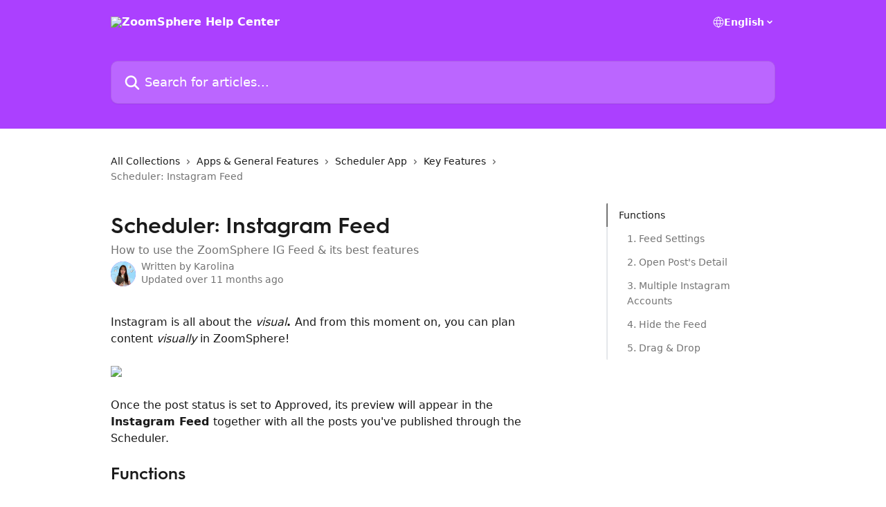

--- FILE ---
content_type: text/html; charset=utf-8
request_url: https://help.zoomsphere.com/en/articles/4477350-scheduler-instagram-feed
body_size: 15388
content:
<!DOCTYPE html><html lang="en"><head><meta charSet="utf-8" data-next-head=""/><link href="https://help.zoomsphere.com/assets/font/535956" rel="preload" as="font" crossorigin="anonymous" class="jsx-3720231722" data-next-head=""/><title data-next-head="">Scheduler: Instagram Feed | ZoomSphere Help Center</title><meta property="og:title" content="Scheduler: Instagram Feed | ZoomSphere Help Center" data-next-head=""/><meta name="twitter:title" content="Scheduler: Instagram Feed | ZoomSphere Help Center" data-next-head=""/><meta property="og:description" content="How to use the ZoomSphere IG Feed &amp; its best features" data-next-head=""/><meta name="twitter:description" content="How to use the ZoomSphere IG Feed &amp; its best features" data-next-head=""/><meta name="description" content="How to use the ZoomSphere IG Feed &amp; its best features" data-next-head=""/><meta property="og:type" content="article" data-next-head=""/><meta property="og:image" content="https://downloads.intercomcdn.com/i/o/534799/c74d2702051adab60847f2b0/134347023e7aabbe150c0d72f612a524.png" data-next-head=""/><meta property="twitter:image" content="https://downloads.intercomcdn.com/i/o/534799/c74d2702051adab60847f2b0/134347023e7aabbe150c0d72f612a524.png" data-next-head=""/><meta name="robots" content="all" data-next-head=""/><meta name="viewport" content="width=device-width, initial-scale=1" data-next-head=""/><link href="https://intercom.help/zoomsphere/assets/favicon" rel="icon" data-next-head=""/><link rel="canonical" href="https://help.zoomsphere.com/en/articles/4477350-scheduler-instagram-feed" data-next-head=""/><link rel="alternate" href="https://help.zoomsphere.com/en/articles/4477350-scheduler-instagram-feed" hrefLang="en" data-next-head=""/><link rel="alternate" href="https://help.zoomsphere.com/en/articles/4477350-scheduler-instagram-feed" hrefLang="x-default" data-next-head=""/><link nonce="O8CWW+LbO5CPjyKvtkfvKa/yt3rg3iQFkx16D8savtw=" rel="preload" href="https://static.intercomassets.com/_next/static/css/3141721a1e975790.css" as="style"/><link nonce="O8CWW+LbO5CPjyKvtkfvKa/yt3rg3iQFkx16D8savtw=" rel="stylesheet" href="https://static.intercomassets.com/_next/static/css/3141721a1e975790.css" data-n-g=""/><noscript data-n-css="O8CWW+LbO5CPjyKvtkfvKa/yt3rg3iQFkx16D8savtw="></noscript><script defer="" nonce="O8CWW+LbO5CPjyKvtkfvKa/yt3rg3iQFkx16D8savtw=" nomodule="" src="https://static.intercomassets.com/_next/static/chunks/polyfills-42372ed130431b0a.js"></script><script defer="" src="https://static.intercomassets.com/_next/static/chunks/7506.a4d4b38169fb1abb.js" nonce="O8CWW+LbO5CPjyKvtkfvKa/yt3rg3iQFkx16D8savtw="></script><script src="https://static.intercomassets.com/_next/static/chunks/webpack-bddfdcefc2f9fcc5.js" nonce="O8CWW+LbO5CPjyKvtkfvKa/yt3rg3iQFkx16D8savtw=" defer=""></script><script src="https://static.intercomassets.com/_next/static/chunks/framework-1f1b8d38c1d86c61.js" nonce="O8CWW+LbO5CPjyKvtkfvKa/yt3rg3iQFkx16D8savtw=" defer=""></script><script src="https://static.intercomassets.com/_next/static/chunks/main-867d51f9867933e7.js" nonce="O8CWW+LbO5CPjyKvtkfvKa/yt3rg3iQFkx16D8savtw=" defer=""></script><script src="https://static.intercomassets.com/_next/static/chunks/pages/_app-48cb5066bcd6f6c7.js" nonce="O8CWW+LbO5CPjyKvtkfvKa/yt3rg3iQFkx16D8savtw=" defer=""></script><script src="https://static.intercomassets.com/_next/static/chunks/d0502abb-aa607f45f5026044.js" nonce="O8CWW+LbO5CPjyKvtkfvKa/yt3rg3iQFkx16D8savtw=" defer=""></script><script src="https://static.intercomassets.com/_next/static/chunks/6190-ef428f6633b5a03f.js" nonce="O8CWW+LbO5CPjyKvtkfvKa/yt3rg3iQFkx16D8savtw=" defer=""></script><script src="https://static.intercomassets.com/_next/static/chunks/5729-6d79ddfe1353a77c.js" nonce="O8CWW+LbO5CPjyKvtkfvKa/yt3rg3iQFkx16D8savtw=" defer=""></script><script src="https://static.intercomassets.com/_next/static/chunks/296-7834dcf3444315af.js" nonce="O8CWW+LbO5CPjyKvtkfvKa/yt3rg3iQFkx16D8savtw=" defer=""></script><script src="https://static.intercomassets.com/_next/static/chunks/4835-9db7cd232aae5617.js" nonce="O8CWW+LbO5CPjyKvtkfvKa/yt3rg3iQFkx16D8savtw=" defer=""></script><script src="https://static.intercomassets.com/_next/static/chunks/2735-8954effe331a5dbf.js" nonce="O8CWW+LbO5CPjyKvtkfvKa/yt3rg3iQFkx16D8savtw=" defer=""></script><script src="https://static.intercomassets.com/_next/static/chunks/pages/%5BhelpCenterIdentifier%5D/%5Blocale%5D/articles/%5BarticleSlug%5D-cb17d809302ca462.js" nonce="O8CWW+LbO5CPjyKvtkfvKa/yt3rg3iQFkx16D8savtw=" defer=""></script><script src="https://static.intercomassets.com/_next/static/owCM6oqJUAqxAIiAh7wdD/_buildManifest.js" nonce="O8CWW+LbO5CPjyKvtkfvKa/yt3rg3iQFkx16D8savtw=" defer=""></script><script src="https://static.intercomassets.com/_next/static/owCM6oqJUAqxAIiAh7wdD/_ssgManifest.js" nonce="O8CWW+LbO5CPjyKvtkfvKa/yt3rg3iQFkx16D8savtw=" defer=""></script><meta name="sentry-trace" content="3c0d604bca239511ffb97613ad269d31-671eadab7ea55a44-0"/><meta name="baggage" content="sentry-environment=production,sentry-release=26d76f7c84b09204ce798b2e4a56b669913ab165,sentry-public_key=187f842308a64dea9f1f64d4b1b9c298,sentry-trace_id=3c0d604bca239511ffb97613ad269d31,sentry-org_id=2129,sentry-sampled=false,sentry-sample_rand=0.17047673148703313,sentry-sample_rate=0"/><style id="__jsx-2571316618">:root{--body-bg: rgb(255, 255, 255);
--body-image: none;
--body-bg-rgb: 255, 255, 255;
--body-border: rgb(230, 230, 230);
--body-primary-color: #1a1a1a;
--body-secondary-color: #737373;
--body-reaction-bg: rgb(242, 242, 242);
--body-reaction-text-color: rgb(64, 64, 64);
--body-toc-active-border: #737373;
--body-toc-inactive-border: #f2f2f2;
--body-toc-inactive-color: #737373;
--body-toc-active-font-weight: 400;
--body-table-border: rgb(204, 204, 204);
--body-color: hsl(0, 0%, 0%);
--footer-bg: rgb(255, 255, 255);
--footer-image: none;
--footer-border: rgb(230, 230, 230);
--footer-color: hsl(211, 10%, 61%);
--header-bg: rgb(171, 64, 255);
--header-image: none;
--header-color: hsl(0, 0%, 100%);
--collection-card-bg: rgb(255, 255, 255);
--collection-card-image: none;
--collection-card-color: hsl(274, 100%, 63%);
--card-bg: rgb(255, 255, 255);
--card-border-color: rgb(230, 230, 230);
--card-border-inner-radius: 9px;
--card-border-radius: 12px;
--card-shadow: 0 1px 2px 0 rgb(0 0 0 / 0.05);
--search-bar-border-radius: 10px;
--search-bar-width: 100%;
--ticket-blue-bg-color: #dce1f9;
--ticket-blue-text-color: #334bfa;
--ticket-green-bg-color: #d7efdc;
--ticket-green-text-color: #0f7134;
--ticket-orange-bg-color: #ffebdb;
--ticket-orange-text-color: #b24d00;
--ticket-red-bg-color: #ffdbdb;
--ticket-red-text-color: #df2020;
--header-height: 245px;
--header-subheader-background-color: #000000;
--header-subheader-font-color: #FFFFFF;
--content-block-bg: rgb(255, 255, 255);
--content-block-image: none;
--content-block-color: hsl(0, 0%, 10%);
--content-block-button-bg: rgb(51, 75, 250);
--content-block-button-image: none;
--content-block-button-color: hsl(0, 0%, 100%);
--content-block-button-radius: 6px;
--primary-color: hsl(274, 100%, 63%);
--primary-color-alpha-10: hsla(274, 100%, 63%, 0.1);
--primary-color-alpha-60: hsla(274, 100%, 63%, 0.6);
--text-on-primary-color: #1a1a1a}</style><style id="__jsx-3720231722">@font-face{font-family:HurmeGeometricSans3 SemiBold;font-display:fallback;font-weight: 400;
          
          font-style: normal;
          src: url('https://help.zoomsphere.com/assets/font/535956')}</style><style id="__jsx-3014676990">:root{--font-family-primary: HurmeGeometricSans3 SemiBold}</style><style id="__jsx-2466147061">:root{--font-family-secondary: system-ui, "Segoe UI", "Roboto", "Helvetica", "Arial", sans-serif, "Apple Color Emoji", "Segoe UI Emoji", "Segoe UI Symbol"}</style><style id="__jsx-cf6f0ea00fa5c760">.fade-background.jsx-cf6f0ea00fa5c760{background:radial-gradient(333.38%100%at 50%0%,rgba(var(--body-bg-rgb),0)0%,rgba(var(--body-bg-rgb),.00925356)11.67%,rgba(var(--body-bg-rgb),.0337355)21.17%,rgba(var(--body-bg-rgb),.0718242)28.85%,rgba(var(--body-bg-rgb),.121898)35.03%,rgba(var(--body-bg-rgb),.182336)40.05%,rgba(var(--body-bg-rgb),.251516)44.25%,rgba(var(--body-bg-rgb),.327818)47.96%,rgba(var(--body-bg-rgb),.409618)51.51%,rgba(var(--body-bg-rgb),.495297)55.23%,rgba(var(--body-bg-rgb),.583232)59.47%,rgba(var(--body-bg-rgb),.671801)64.55%,rgba(var(--body-bg-rgb),.759385)70.81%,rgba(var(--body-bg-rgb),.84436)78.58%,rgba(var(--body-bg-rgb),.9551)88.2%,rgba(var(--body-bg-rgb),1)100%),var(--header-image),var(--header-bg);background-size:cover;background-position-x:center}</style><style id="__jsx-27f84a20f81f6ce9">.table-of-contents::-webkit-scrollbar{width:8px}.table-of-contents::-webkit-scrollbar-thumb{background-color:#f2f2f2;border-radius:8px}</style><style id="__jsx-a49d9ef8a9865a27">.table_of_contents.jsx-a49d9ef8a9865a27{max-width:260px;min-width:260px}</style><style id="__jsx-62724fba150252e0">.related_articles section a{color:initial}</style><style id="__jsx-4bed0c08ce36899e">.article_body a:not(.intercom-h2b-button){color:var(--primary-color)}article a.intercom-h2b-button{background-color:var(--primary-color);border:0}.zendesk-article table{overflow-x:scroll!important;display:block!important;height:auto!important}.intercom-interblocks-unordered-nested-list ul,.intercom-interblocks-ordered-nested-list ol{margin-top:16px;margin-bottom:16px}.intercom-interblocks-unordered-nested-list ul .intercom-interblocks-unordered-nested-list ul,.intercom-interblocks-unordered-nested-list ul .intercom-interblocks-ordered-nested-list ol,.intercom-interblocks-ordered-nested-list ol .intercom-interblocks-ordered-nested-list ol,.intercom-interblocks-ordered-nested-list ol .intercom-interblocks-unordered-nested-list ul{margin-top:0;margin-bottom:0}.intercom-interblocks-image a:focus{outline-offset:3px}</style></head><body><div id="__next"><div dir="ltr" class="h-full w-full"><a href="#main-content" class="sr-only font-bold text-header-color focus:not-sr-only focus:absolute focus:left-4 focus:top-4 focus:z-50" aria-roledescription="Link, Press control-option-right-arrow to exit">Skip to main content</a><main class="header__lite"><header id="header" data-testid="header" class="jsx-cf6f0ea00fa5c760 flex flex-col text-header-color"><div class="jsx-cf6f0ea00fa5c760 relative flex grow flex-col mb-9 bg-header-bg bg-header-image bg-cover bg-center pb-9"><div id="sr-announcement" aria-live="polite" class="jsx-cf6f0ea00fa5c760 sr-only"></div><div class="jsx-cf6f0ea00fa5c760 flex h-full flex-col items-center marker:shrink-0"><section class="relative flex w-full flex-col mb-6 pb-6"><div class="header__meta_wrapper flex justify-center px-5 pt-6 leading-none sm:px-10"><div class="flex items-center w-240" data-testid="subheader-container"><div class="mo__body header__site_name"><div class="header__logo"><a href="/en/"><img src="https://downloads.intercomcdn.com/i/o/535958/6d40fc54f24924a31cc21d30/8385cd2d085f1fca21d9b6ce92e84d08.png" height="54" alt="ZoomSphere Help Center"/></a></div></div><div><div class="flex items-center font-semibold"><div class="flex items-center md:hidden" data-testid="small-screen-children"><button class="flex items-center border-none bg-transparent px-1.5" data-testid="hamburger-menu-button" aria-label="Open menu"><svg width="24" height="24" viewBox="0 0 16 16" xmlns="http://www.w3.org/2000/svg" class="fill-current"><path d="M1.86861 2C1.38889 2 1 2.3806 1 2.85008C1 3.31957 1.38889 3.70017 1.86861 3.70017H14.1314C14.6111 3.70017 15 3.31957 15 2.85008C15 2.3806 14.6111 2 14.1314 2H1.86861Z"></path><path d="M1 8C1 7.53051 1.38889 7.14992 1.86861 7.14992H14.1314C14.6111 7.14992 15 7.53051 15 8C15 8.46949 14.6111 8.85008 14.1314 8.85008H1.86861C1.38889 8.85008 1 8.46949 1 8Z"></path><path d="M1 13.1499C1 12.6804 1.38889 12.2998 1.86861 12.2998H14.1314C14.6111 12.2998 15 12.6804 15 13.1499C15 13.6194 14.6111 14 14.1314 14H1.86861C1.38889 14 1 13.6194 1 13.1499Z"></path></svg></button><div class="fixed right-0 top-0 z-50 h-full w-full hidden" data-testid="hamburger-menu"><div class="flex h-full w-full justify-end bg-black bg-opacity-30"><div class="flex h-fit w-full flex-col bg-white opacity-100 sm:h-full sm:w-1/2"><button class="text-body-font flex items-center self-end border-none bg-transparent pr-6 pt-6" data-testid="hamburger-menu-close-button" aria-label="Close menu"><svg width="24" height="24" viewBox="0 0 16 16" xmlns="http://www.w3.org/2000/svg"><path d="M3.5097 3.5097C3.84165 3.17776 4.37984 3.17776 4.71178 3.5097L7.99983 6.79775L11.2879 3.5097C11.6198 3.17776 12.158 3.17776 12.49 3.5097C12.8219 3.84165 12.8219 4.37984 12.49 4.71178L9.20191 7.99983L12.49 11.2879C12.8219 11.6198 12.8219 12.158 12.49 12.49C12.158 12.8219 11.6198 12.8219 11.2879 12.49L7.99983 9.20191L4.71178 12.49C4.37984 12.8219 3.84165 12.8219 3.5097 12.49C3.17776 12.158 3.17776 11.6198 3.5097 11.2879L6.79775 7.99983L3.5097 4.71178C3.17776 4.37984 3.17776 3.84165 3.5097 3.5097Z"></path></svg></button><nav class="flex flex-col pl-4 text-black"><div class="relative cursor-pointer has-[:focus]:outline"><select class="peer absolute z-10 block h-6 w-full cursor-pointer opacity-0 md:text-base" aria-label="Change language" id="language-selector"><option value="/en/articles/4477350-scheduler-instagram-feed" class="text-black" selected="">English</option></select><div class="mb-10 ml-5 flex items-center gap-1 text-md hover:opacity-80 peer-hover:opacity-80 md:m-0 md:ml-3 md:text-base" aria-hidden="true"><svg id="locale-picker-globe" width="16" height="16" viewBox="0 0 16 16" fill="none" xmlns="http://www.w3.org/2000/svg" class="shrink-0" aria-hidden="true"><path d="M8 15C11.866 15 15 11.866 15 8C15 4.13401 11.866 1 8 1C4.13401 1 1 4.13401 1 8C1 11.866 4.13401 15 8 15Z" stroke="currentColor" stroke-linecap="round" stroke-linejoin="round"></path><path d="M8 15C9.39949 15 10.534 11.866 10.534 8C10.534 4.13401 9.39949 1 8 1C6.60051 1 5.466 4.13401 5.466 8C5.466 11.866 6.60051 15 8 15Z" stroke="currentColor" stroke-linecap="round" stroke-linejoin="round"></path><path d="M1.448 5.75989H14.524" stroke="currentColor" stroke-linecap="round" stroke-linejoin="round"></path><path d="M1.448 10.2402H14.524" stroke="currentColor" stroke-linecap="round" stroke-linejoin="round"></path></svg>English<svg id="locale-picker-arrow" width="16" height="16" viewBox="0 0 16 16" fill="none" xmlns="http://www.w3.org/2000/svg" class="shrink-0" aria-hidden="true"><path d="M5 6.5L8.00093 9.5L11 6.50187" stroke="currentColor" stroke-width="1.5" stroke-linecap="round" stroke-linejoin="round"></path></svg></div></div></nav></div></div></div></div><nav class="hidden items-center md:flex" data-testid="large-screen-children"><div class="relative cursor-pointer has-[:focus]:outline"><select class="peer absolute z-10 block h-6 w-full cursor-pointer opacity-0 md:text-base" aria-label="Change language" id="language-selector"><option value="/en/articles/4477350-scheduler-instagram-feed" class="text-black" selected="">English</option></select><div class="mb-10 ml-5 flex items-center gap-1 text-md hover:opacity-80 peer-hover:opacity-80 md:m-0 md:ml-3 md:text-base" aria-hidden="true"><svg id="locale-picker-globe" width="16" height="16" viewBox="0 0 16 16" fill="none" xmlns="http://www.w3.org/2000/svg" class="shrink-0" aria-hidden="true"><path d="M8 15C11.866 15 15 11.866 15 8C15 4.13401 11.866 1 8 1C4.13401 1 1 4.13401 1 8C1 11.866 4.13401 15 8 15Z" stroke="currentColor" stroke-linecap="round" stroke-linejoin="round"></path><path d="M8 15C9.39949 15 10.534 11.866 10.534 8C10.534 4.13401 9.39949 1 8 1C6.60051 1 5.466 4.13401 5.466 8C5.466 11.866 6.60051 15 8 15Z" stroke="currentColor" stroke-linecap="round" stroke-linejoin="round"></path><path d="M1.448 5.75989H14.524" stroke="currentColor" stroke-linecap="round" stroke-linejoin="round"></path><path d="M1.448 10.2402H14.524" stroke="currentColor" stroke-linecap="round" stroke-linejoin="round"></path></svg>English<svg id="locale-picker-arrow" width="16" height="16" viewBox="0 0 16 16" fill="none" xmlns="http://www.w3.org/2000/svg" class="shrink-0" aria-hidden="true"><path d="M5 6.5L8.00093 9.5L11 6.50187" stroke="currentColor" stroke-width="1.5" stroke-linecap="round" stroke-linejoin="round"></path></svg></div></div></nav></div></div></div></div></section><section class="relative mx-5 flex h-full w-full flex-col items-center px-5 sm:px-10"><div class="flex h-full max-w-full flex-col w-240 justify-end" data-testid="main-header-container"><div id="search-bar" class="relative w-full"><form action="/en/" autoComplete="off"><div class="flex w-full flex-col items-start"><div class="relative flex w-full sm:w-search-bar"><label for="search-input" class="sr-only">Search for articles...</label><input id="search-input" type="text" autoComplete="off" class="peer w-full rounded-search-bar border border-black-alpha-8 bg-white-alpha-20 p-4 ps-12 font-secondary text-lg text-header-color shadow-search-bar outline-none transition ease-linear placeholder:text-header-color hover:bg-white-alpha-27 hover:shadow-search-bar-hover focus:border-transparent focus:bg-white focus:text-black-10 focus:shadow-search-bar-focused placeholder:focus:text-black-45" placeholder="Search for articles..." name="q" aria-label="Search for articles..." value=""/><div class="absolute inset-y-0 start-0 flex items-center fill-header-color peer-focus-visible:fill-black-45 pointer-events-none ps-5"><svg width="22" height="21" viewBox="0 0 22 21" xmlns="http://www.w3.org/2000/svg" class="fill-inherit" aria-hidden="true"><path fill-rule="evenodd" clip-rule="evenodd" d="M3.27485 8.7001C3.27485 5.42781 5.92757 2.7751 9.19985 2.7751C12.4721 2.7751 15.1249 5.42781 15.1249 8.7001C15.1249 11.9724 12.4721 14.6251 9.19985 14.6251C5.92757 14.6251 3.27485 11.9724 3.27485 8.7001ZM9.19985 0.225098C4.51924 0.225098 0.724854 4.01948 0.724854 8.7001C0.724854 13.3807 4.51924 17.1751 9.19985 17.1751C11.0802 17.1751 12.8176 16.5627 14.2234 15.5265L19.0981 20.4013C19.5961 20.8992 20.4033 20.8992 20.9013 20.4013C21.3992 19.9033 21.3992 19.0961 20.9013 18.5981L16.0264 13.7233C17.0625 12.3176 17.6749 10.5804 17.6749 8.7001C17.6749 4.01948 13.8805 0.225098 9.19985 0.225098Z"></path></svg></div></div></div></form></div></div></section></div></div></header><div class="z-1 flex shrink-0 grow basis-auto justify-center px-5 sm:px-10"><section data-testid="main-content" id="main-content" class="max-w-full w-240"><section data-testid="article-section" class="section section__article"><div class="flex-row-reverse justify-between flex"><div class="jsx-a49d9ef8a9865a27 w-61 sticky top-8 ml-7 max-w-61 self-start max-lg:hidden mt-16"><div class="jsx-27f84a20f81f6ce9 table-of-contents max-h-[calc(100vh-96px)] overflow-y-auto rounded-2xl text-body-primary-color hover:text-primary max-lg:border max-lg:border-solid max-lg:border-body-border max-lg:shadow-solid-1"><div data-testid="toc-dropdown" class="jsx-27f84a20f81f6ce9 hidden cursor-pointer justify-between border-b max-lg:flex max-lg:flex-row max-lg:border-x-0 max-lg:border-t-0 max-lg:border-solid max-lg:border-b-body-border"><div class="jsx-27f84a20f81f6ce9 my-2 max-lg:pl-4">Table of contents</div><div class="jsx-27f84a20f81f6ce9 "><svg class="ml-2 mr-4 mt-3 transition-transform" transform="rotate(180)" width="16" height="16" fill="none" xmlns="http://www.w3.org/2000/svg"><path fill-rule="evenodd" clip-rule="evenodd" d="M3.93353 5.93451C4.24595 5.62209 4.75248 5.62209 5.0649 5.93451L7.99922 8.86882L10.9335 5.93451C11.246 5.62209 11.7525 5.62209 12.0649 5.93451C12.3773 6.24693 12.3773 6.75346 12.0649 7.06588L8.5649 10.5659C8.25249 10.8783 7.74595 10.8783 7.43353 10.5659L3.93353 7.06588C3.62111 6.75346 3.62111 6.24693 3.93353 5.93451Z" fill="currentColor"></path></svg></div></div><div data-testid="toc-body" class="jsx-27f84a20f81f6ce9 my-2"><section data-testid="toc-section-0" class="jsx-27f84a20f81f6ce9 flex border-y-0 border-e-0 border-s-2 border-solid py-1.5 max-lg:border-none border-body-toc-active-border px-4"><a id="#h_67006e94e8" href="#h_67006e94e8" data-testid="toc-link-0" class="jsx-27f84a20f81f6ce9 w-full no-underline hover:text-body-primary-color max-lg:inline-block max-lg:text-body-primary-color max-lg:hover:text-primary lg:text-base font-toc-active text-body-primary-color"></a></section><section data-testid="toc-section-1" class="jsx-27f84a20f81f6ce9 flex border-y-0 border-e-0 border-s-2 border-solid py-1.5 max-lg:border-none px-7"><a id="#h_d915c5cdd6" href="#h_d915c5cdd6" data-testid="toc-link-1" class="jsx-27f84a20f81f6ce9 w-full no-underline hover:text-body-primary-color max-lg:inline-block max-lg:text-body-primary-color max-lg:hover:text-primary lg:text-base text-body-toc-inactive-color"></a></section><section data-testid="toc-section-2" class="jsx-27f84a20f81f6ce9 flex border-y-0 border-e-0 border-s-2 border-solid py-1.5 max-lg:border-none px-7"><a id="#h_6ba0497a7d" href="#h_6ba0497a7d" data-testid="toc-link-2" class="jsx-27f84a20f81f6ce9 w-full no-underline hover:text-body-primary-color max-lg:inline-block max-lg:text-body-primary-color max-lg:hover:text-primary lg:text-base text-body-toc-inactive-color"></a></section><section data-testid="toc-section-3" class="jsx-27f84a20f81f6ce9 flex border-y-0 border-e-0 border-s-2 border-solid py-1.5 max-lg:border-none px-7"><a id="#h_0649841e9c" href="#h_0649841e9c" data-testid="toc-link-3" class="jsx-27f84a20f81f6ce9 w-full no-underline hover:text-body-primary-color max-lg:inline-block max-lg:text-body-primary-color max-lg:hover:text-primary lg:text-base text-body-toc-inactive-color"></a></section><section data-testid="toc-section-4" class="jsx-27f84a20f81f6ce9 flex border-y-0 border-e-0 border-s-2 border-solid py-1.5 max-lg:border-none px-7"><a id="#h_88f7854fa3" href="#h_88f7854fa3" data-testid="toc-link-4" class="jsx-27f84a20f81f6ce9 w-full no-underline hover:text-body-primary-color max-lg:inline-block max-lg:text-body-primary-color max-lg:hover:text-primary lg:text-base text-body-toc-inactive-color"></a></section><section data-testid="toc-section-5" class="jsx-27f84a20f81f6ce9 flex border-y-0 border-e-0 border-s-2 border-solid py-1.5 max-lg:border-none px-7"><a id="#h_c2ace87efb" href="#h_c2ace87efb" data-testid="toc-link-5" class="jsx-27f84a20f81f6ce9 w-full no-underline hover:text-body-primary-color max-lg:inline-block max-lg:text-body-primary-color max-lg:hover:text-primary lg:text-base text-body-toc-inactive-color"></a></section></div></div></div><div class="relative z-3 w-full lg:max-w-160 "><div class="flex pb-6 max-md:pb-2 lg:max-w-160"><div tabindex="-1" class="focus:outline-none"><div class="flex flex-wrap items-baseline pb-4 text-base" tabindex="0" role="navigation" aria-label="Breadcrumb"><a href="/en/" class="pr-2 text-body-primary-color no-underline hover:text-body-secondary-color">All Collections</a><div class="pr-2" aria-hidden="true"><svg width="6" height="10" viewBox="0 0 6 10" class="block h-2 w-2 fill-body-secondary-color rtl:rotate-180" xmlns="http://www.w3.org/2000/svg"><path fill-rule="evenodd" clip-rule="evenodd" d="M0.648862 0.898862C0.316916 1.23081 0.316916 1.769 0.648862 2.10094L3.54782 4.9999L0.648862 7.89886C0.316916 8.23081 0.316917 8.769 0.648862 9.10094C0.980808 9.43289 1.519 9.43289 1.85094 9.10094L5.35094 5.60094C5.68289 5.269 5.68289 4.73081 5.35094 4.39886L1.85094 0.898862C1.519 0.566916 0.980807 0.566916 0.648862 0.898862Z"></path></svg></div><a href="https://help.zoomsphere.com/en/collections/1735520-apps-general-features" class="pr-2 text-body-primary-color no-underline hover:text-body-secondary-color" data-testid="breadcrumb-0"> Apps &amp; General Features</a><div class="pr-2" aria-hidden="true"><svg width="6" height="10" viewBox="0 0 6 10" class="block h-2 w-2 fill-body-secondary-color rtl:rotate-180" xmlns="http://www.w3.org/2000/svg"><path fill-rule="evenodd" clip-rule="evenodd" d="M0.648862 0.898862C0.316916 1.23081 0.316916 1.769 0.648862 2.10094L3.54782 4.9999L0.648862 7.89886C0.316916 8.23081 0.316917 8.769 0.648862 9.10094C0.980808 9.43289 1.519 9.43289 1.85094 9.10094L5.35094 5.60094C5.68289 5.269 5.68289 4.73081 5.35094 4.39886L1.85094 0.898862C1.519 0.566916 0.980807 0.566916 0.648862 0.898862Z"></path></svg></div><a href="https://help.zoomsphere.com/en/collections/1735523-scheduler-app" class="pr-2 text-body-primary-color no-underline hover:text-body-secondary-color" data-testid="breadcrumb-1">Scheduler App</a><div class="pr-2" aria-hidden="true"><svg width="6" height="10" viewBox="0 0 6 10" class="block h-2 w-2 fill-body-secondary-color rtl:rotate-180" xmlns="http://www.w3.org/2000/svg"><path fill-rule="evenodd" clip-rule="evenodd" d="M0.648862 0.898862C0.316916 1.23081 0.316916 1.769 0.648862 2.10094L3.54782 4.9999L0.648862 7.89886C0.316916 8.23081 0.316917 8.769 0.648862 9.10094C0.980808 9.43289 1.519 9.43289 1.85094 9.10094L5.35094 5.60094C5.68289 5.269 5.68289 4.73081 5.35094 4.39886L1.85094 0.898862C1.519 0.566916 0.980807 0.566916 0.648862 0.898862Z"></path></svg></div><a href="https://help.zoomsphere.com/en/collections/7222738-key-features" class="pr-2 text-body-primary-color no-underline hover:text-body-secondary-color" data-testid="breadcrumb-2">Key Features</a><div class="pr-2" aria-hidden="true"><svg width="6" height="10" viewBox="0 0 6 10" class="block h-2 w-2 fill-body-secondary-color rtl:rotate-180" xmlns="http://www.w3.org/2000/svg"><path fill-rule="evenodd" clip-rule="evenodd" d="M0.648862 0.898862C0.316916 1.23081 0.316916 1.769 0.648862 2.10094L3.54782 4.9999L0.648862 7.89886C0.316916 8.23081 0.316917 8.769 0.648862 9.10094C0.980808 9.43289 1.519 9.43289 1.85094 9.10094L5.35094 5.60094C5.68289 5.269 5.68289 4.73081 5.35094 4.39886L1.85094 0.898862C1.519 0.566916 0.980807 0.566916 0.648862 0.898862Z"></path></svg></div><div class="text-body-secondary-color">Scheduler: Instagram Feed</div></div></div></div><div class=""><div class="article intercom-force-break"><div class="mb-10 max-lg:mb-6"><div class="flex flex-col gap-4"><div class="flex flex-col"><h1 class="mb-1 font-primary text-2xl font-bold leading-10 text-body-primary-color">Scheduler: Instagram Feed</h1><div class="text-md font-normal leading-normal text-body-secondary-color"><p>How to use the ZoomSphere IG Feed &amp; its best features</p></div></div><div class="avatar"><div class="avatar__photo"><img width="24" height="24" src="https://static.intercomassets.com/avatars/7039517/square_128/K_Blue-1761835064.png" alt="Karolina avatar" class="inline-flex items-center justify-center rounded-full bg-primary text-lg font-bold leading-6 text-primary-text shadow-solid-2 shadow-body-bg [&amp;:nth-child(n+2)]:hidden lg:[&amp;:nth-child(n+2)]:inline-flex h-8 w-8 sm:h-9 sm:w-9"/></div><div class="avatar__info -mt-0.5 text-base"><span class="text-body-secondary-color"><div>Written by <span>Karolina</span></div> <!-- -->Updated over 11 months ago</span></div></div></div></div><div class="jsx-4bed0c08ce36899e flex-col"><div class="jsx-4bed0c08ce36899e mb-7 ml-0 text-md max-messenger:mb-6 lg:hidden"><div class="jsx-27f84a20f81f6ce9 table-of-contents max-h-[calc(100vh-96px)] overflow-y-auto rounded-2xl text-body-primary-color hover:text-primary max-lg:border max-lg:border-solid max-lg:border-body-border max-lg:shadow-solid-1"><div data-testid="toc-dropdown" class="jsx-27f84a20f81f6ce9 hidden cursor-pointer justify-between border-b max-lg:flex max-lg:flex-row max-lg:border-x-0 max-lg:border-t-0 max-lg:border-solid max-lg:border-b-body-border border-b-0"><div class="jsx-27f84a20f81f6ce9 my-2 max-lg:pl-4">Table of contents</div><div class="jsx-27f84a20f81f6ce9 "><svg class="ml-2 mr-4 mt-3 transition-transform" transform="" width="16" height="16" fill="none" xmlns="http://www.w3.org/2000/svg"><path fill-rule="evenodd" clip-rule="evenodd" d="M3.93353 5.93451C4.24595 5.62209 4.75248 5.62209 5.0649 5.93451L7.99922 8.86882L10.9335 5.93451C11.246 5.62209 11.7525 5.62209 12.0649 5.93451C12.3773 6.24693 12.3773 6.75346 12.0649 7.06588L8.5649 10.5659C8.25249 10.8783 7.74595 10.8783 7.43353 10.5659L3.93353 7.06588C3.62111 6.75346 3.62111 6.24693 3.93353 5.93451Z" fill="currentColor"></path></svg></div></div><div data-testid="toc-body" class="jsx-27f84a20f81f6ce9 hidden my-2"><section data-testid="toc-section-0" class="jsx-27f84a20f81f6ce9 flex border-y-0 border-e-0 border-s-2 border-solid py-1.5 max-lg:border-none border-body-toc-active-border px-4"><a id="#h_67006e94e8" href="#h_67006e94e8" data-testid="toc-link-0" class="jsx-27f84a20f81f6ce9 w-full no-underline hover:text-body-primary-color max-lg:inline-block max-lg:text-body-primary-color max-lg:hover:text-primary lg:text-base font-toc-active text-body-primary-color"></a></section><section data-testid="toc-section-1" class="jsx-27f84a20f81f6ce9 flex border-y-0 border-e-0 border-s-2 border-solid py-1.5 max-lg:border-none px-7"><a id="#h_d915c5cdd6" href="#h_d915c5cdd6" data-testid="toc-link-1" class="jsx-27f84a20f81f6ce9 w-full no-underline hover:text-body-primary-color max-lg:inline-block max-lg:text-body-primary-color max-lg:hover:text-primary lg:text-base text-body-toc-inactive-color"></a></section><section data-testid="toc-section-2" class="jsx-27f84a20f81f6ce9 flex border-y-0 border-e-0 border-s-2 border-solid py-1.5 max-lg:border-none px-7"><a id="#h_6ba0497a7d" href="#h_6ba0497a7d" data-testid="toc-link-2" class="jsx-27f84a20f81f6ce9 w-full no-underline hover:text-body-primary-color max-lg:inline-block max-lg:text-body-primary-color max-lg:hover:text-primary lg:text-base text-body-toc-inactive-color"></a></section><section data-testid="toc-section-3" class="jsx-27f84a20f81f6ce9 flex border-y-0 border-e-0 border-s-2 border-solid py-1.5 max-lg:border-none px-7"><a id="#h_0649841e9c" href="#h_0649841e9c" data-testid="toc-link-3" class="jsx-27f84a20f81f6ce9 w-full no-underline hover:text-body-primary-color max-lg:inline-block max-lg:text-body-primary-color max-lg:hover:text-primary lg:text-base text-body-toc-inactive-color"></a></section><section data-testid="toc-section-4" class="jsx-27f84a20f81f6ce9 flex border-y-0 border-e-0 border-s-2 border-solid py-1.5 max-lg:border-none px-7"><a id="#h_88f7854fa3" href="#h_88f7854fa3" data-testid="toc-link-4" class="jsx-27f84a20f81f6ce9 w-full no-underline hover:text-body-primary-color max-lg:inline-block max-lg:text-body-primary-color max-lg:hover:text-primary lg:text-base text-body-toc-inactive-color"></a></section><section data-testid="toc-section-5" class="jsx-27f84a20f81f6ce9 flex border-y-0 border-e-0 border-s-2 border-solid py-1.5 max-lg:border-none px-7"><a id="#h_c2ace87efb" href="#h_c2ace87efb" data-testid="toc-link-5" class="jsx-27f84a20f81f6ce9 w-full no-underline hover:text-body-primary-color max-lg:inline-block max-lg:text-body-primary-color max-lg:hover:text-primary lg:text-base text-body-toc-inactive-color"></a></section></div></div></div><div class="jsx-4bed0c08ce36899e article_body"><article class="jsx-4bed0c08ce36899e "><div class="intercom-interblocks-paragraph no-margin intercom-interblocks-align-left"><p>Instagram is all about the <i>visual</i><b>. </b>And from this moment on, you can plan content <i>visually </i>in ZoomSphere!</p></div><div class="intercom-interblocks-paragraph no-margin intercom-interblocks-align-left"><p> </p></div><div class="intercom-interblocks-image intercom-interblocks-align-left"><a href="https://downloads.intercomcdn.com/i/o/xn43bho3/1375736905/db7e6d5f9321b2ee278727f37de6/IG+feed+prrrev.png?expires=1768514400&amp;signature=3c0725c703781d3a20d9fc1063819fecc16eccdb716012fc8b6c5e99fa03e5c7&amp;req=dSMgE859m4hfXPMW1HO4zVrXhaXNG9Qzude8I%2BZntkntmKZElkMQ5vraWAfW%0A29iwJqwqZfKxzpS%2B8A0%3D%0A" target="_blank" rel="noreferrer nofollow noopener"><img src="https://downloads.intercomcdn.com/i/o/xn43bho3/1375736905/db7e6d5f9321b2ee278727f37de6/IG+feed+prrrev.png?expires=1768514400&amp;signature=3c0725c703781d3a20d9fc1063819fecc16eccdb716012fc8b6c5e99fa03e5c7&amp;req=dSMgE859m4hfXPMW1HO4zVrXhaXNG9Qzude8I%2BZntkntmKZElkMQ5vraWAfW%0A29iwJqwqZfKxzpS%2B8A0%3D%0A" width="1666" height="1084"/></a></div><div class="intercom-interblocks-paragraph no-margin intercom-interblocks-align-left"><p><br/>​Once the post status is set to Approved, its preview will appear in the <b>Instagram Feed </b>together with all the posts you&#x27;ve published through the Scheduler.</p></div><div class="intercom-interblocks-heading intercom-interblocks-align-left"><h1 id="h_67006e94e8"><br/>Functions</h1></div><div class="intercom-interblocks-subheading intercom-interblocks-align-left"><h2 id="h_d915c5cdd6">1. Feed Settings</h2></div><div class="intercom-interblocks-paragraph no-margin intercom-interblocks-align-left"><p>You can see any posts you want on your Instagram Feed! Select the post <b>Statuses </b>by clicking on the <b>setting icon</b> at the top of your Instagram Feed in ZoomSphere. </p></div><div class="intercom-interblocks-paragraph no-margin intercom-interblocks-align-left"><p><br/>Once you set a post in one of the statuses you&#x27;ve selected, it will automatically appear on the Feed. </p></div><div class="intercom-interblocks-paragraph no-margin intercom-interblocks-align-left"><p>​</p></div><div class="intercom-interblocks-image intercom-interblocks-align-left"><a href="https://downloads.intercomcdn.com/i/o/xn43bho3/1375748633/5f577ca67254ce9bfb1688f00c62/IG+feed+prev+cust.png?expires=1768514400&amp;signature=abe385246d190f5dfc4859e7d1d05904536a0b1fb62b7799cec16c092ccd7fcd&amp;req=dSMgE856lYdcWvMW1HO4zW3r93PuNwU0CpFpW1l4GrFzgVMvd6FSQT4Xigl%2F%0A43FFRM5M4%2FwiS2M51E4%3D%0A" target="_blank" rel="noreferrer nofollow noopener"><img src="https://downloads.intercomcdn.com/i/o/xn43bho3/1375748633/5f577ca67254ce9bfb1688f00c62/IG+feed+prev+cust.png?expires=1768514400&amp;signature=abe385246d190f5dfc4859e7d1d05904536a0b1fb62b7799cec16c092ccd7fcd&amp;req=dSMgE856lYdcWvMW1HO4zW3r93PuNwU0CpFpW1l4GrFzgVMvd6FSQT4Xigl%2F%0A43FFRM5M4%2FwiS2M51E4%3D%0A" width="1666" height="1084"/></a></div><div class="intercom-interblocks-subheading intercom-interblocks-align-left"><h2 id="h_6ba0497a7d">​<br/>2. Open Post&#x27;s Detail</h2></div><div class="intercom-interblocks-paragraph no-margin intercom-interblocks-align-left"><p>Click on the post to open the post&#x27;s details. </p></div><div class="intercom-interblocks-paragraph no-margin intercom-interblocks-align-left"><p>  </p></div><div class="intercom-interblocks-subheading intercom-interblocks-align-left"><h2 id="h_0649841e9c">3. Multiple Instagram Accounts</h2></div><div class="intercom-interblocks-paragraph no-margin intercom-interblocks-align-left"><p>You always know what profile feed you are looking at (if you connected more than one Instagram profile to your Scheduler App). Click on the drop-down menu and select the profile you want.</p></div><div class="intercom-interblocks-paragraph no-margin intercom-interblocks-align-left"><p> </p></div><div class="intercom-interblocks-image intercom-interblocks-align-left"><a href="https://downloads.intercomcdn.com/i/o/xn43bho3/1375754384/ebfb66d25c3bc9512fe996a227a9/IG+feed+prevetttst.png?expires=1768514400&amp;signature=a35c5e1a1ef13eadd5cbbec7734ba1390d6a02494edf50d9e4734f342d4dbeff&amp;req=dSMgE857mYJXXfMW1HO4zTS1l7ABuoP0Iw4dd14lJ1vfGlFgtD3JdiLdwrYX%0AlJK3HAZdieDyt24Z0xA%3D%0A" target="_blank" rel="noreferrer nofollow noopener"><img src="https://downloads.intercomcdn.com/i/o/xn43bho3/1375754384/ebfb66d25c3bc9512fe996a227a9/IG+feed+prevetttst.png?expires=1768514400&amp;signature=a35c5e1a1ef13eadd5cbbec7734ba1390d6a02494edf50d9e4734f342d4dbeff&amp;req=dSMgE857mYJXXfMW1HO4zTS1l7ABuoP0Iw4dd14lJ1vfGlFgtD3JdiLdwrYX%0AlJK3HAZdieDyt24Z0xA%3D%0A" width="1666" height="897"/></a></div><div class="intercom-interblocks-paragraph no-margin intercom-interblocks-align-left"><p> </p></div><div class="intercom-interblocks-subheading intercom-interblocks-align-left"><h2 id="h_88f7854fa3">4. Hide the Feed</h2></div><div class="intercom-interblocks-paragraph no-margin intercom-interblocks-align-left"><p> Hide the feed if you want by clicking on the Instagram icon on the top or the &quot;Leave&quot; icon on the bottom.<br/>​</p></div><div class="intercom-interblocks-image intercom-interblocks-align-left"><a href="https://downloads.intercomcdn.com/i/o/xn43bho3/1375756683/4d784e2b14c2edcb4b5e419924e5/ff.png?expires=1768514400&amp;signature=ea8f0a268789454157d5dbf6091bfe9a514937effb9615cc6c06ef5fdc6e4dfd&amp;req=dSMgE857m4dXWvMW1HO4zaUaj9HCLQvqTpKwkde9prfFf7QzbbyavtZBV598%0AF87jHm1ZhKSXN%2BkwUNw%3D%0A" target="_blank" rel="noreferrer nofollow noopener"><img src="https://downloads.intercomcdn.com/i/o/xn43bho3/1375756683/4d784e2b14c2edcb4b5e419924e5/ff.png?expires=1768514400&amp;signature=ea8f0a268789454157d5dbf6091bfe9a514937effb9615cc6c06ef5fdc6e4dfd&amp;req=dSMgE857m4dXWvMW1HO4zaUaj9HCLQvqTpKwkde9prfFf7QzbbyavtZBV598%0AF87jHm1ZhKSXN%2BkwUNw%3D%0A" width="1666" height="811"/></a></div><div class="intercom-interblocks-paragraph no-margin intercom-interblocks-align-left"><p> </p></div><div class="intercom-interblocks-subheading intercom-interblocks-align-left"><h2 id="h_c2ace87efb">5. Drag &amp; Drop </h2></div><div class="intercom-interblocks-paragraph no-margin intercom-interblocks-align-left"><p>You can move your posts around in the calendar view, and you will see these changes in the <b>Instagram</b> <b>Feed. </b>This will automatically change the date of the post.</p></div><section class="jsx-62724fba150252e0 related_articles my-6"><hr class="jsx-62724fba150252e0 my-6 sm:my-8"/><div class="jsx-62724fba150252e0 mb-3 text-xl font-bold">Related Articles</div><section class="flex flex-col rounded-card border border-solid border-card-border bg-card-bg p-2 sm:p-3"><a class="duration-250 group/article flex flex-row justify-between gap-2 py-2 no-underline transition ease-linear hover:bg-primary-alpha-10 hover:text-primary sm:rounded-card-inner sm:py-3 rounded-card-inner px-3" href="https://help.zoomsphere.com/en/articles/4838042-scheduler-automatic-manual-publishing-to-instagram" data-testid="article-link"><div class="flex flex-col p-0"><span class="m-0 text-md text-body-primary-color group-hover/article:text-primary">Scheduler: Automatic &amp; Manual Publishing to Instagram</span></div><div class="flex shrink-0 flex-col justify-center p-0"><svg class="block h-4 w-4 text-primary ltr:-rotate-90 rtl:rotate-90" fill="currentColor" viewBox="0 0 20 20" xmlns="http://www.w3.org/2000/svg"><path fill-rule="evenodd" d="M5.293 7.293a1 1 0 011.414 0L10 10.586l3.293-3.293a1 1 0 111.414 1.414l-4 4a1 1 0 01-1.414 0l-4-4a1 1 0 010-1.414z" clip-rule="evenodd"></path></svg></div></a><a class="duration-250 group/article flex flex-row justify-between gap-2 py-2 no-underline transition ease-linear hover:bg-primary-alpha-10 hover:text-primary sm:rounded-card-inner sm:py-3 rounded-card-inner px-3" href="https://help.zoomsphere.com/en/articles/5226578-scheduler-instagram-reels" data-testid="article-link"><div class="flex flex-col p-0"><span class="m-0 text-md text-body-primary-color group-hover/article:text-primary">Scheduler: Instagram Reels</span></div><div class="flex shrink-0 flex-col justify-center p-0"><svg class="block h-4 w-4 text-primary ltr:-rotate-90 rtl:rotate-90" fill="currentColor" viewBox="0 0 20 20" xmlns="http://www.w3.org/2000/svg"><path fill-rule="evenodd" d="M5.293 7.293a1 1 0 011.414 0L10 10.586l3.293-3.293a1 1 0 111.414 1.414l-4 4a1 1 0 01-1.414 0l-4-4a1 1 0 010-1.414z" clip-rule="evenodd"></path></svg></div></a><a class="duration-250 group/article flex flex-row justify-between gap-2 py-2 no-underline transition ease-linear hover:bg-primary-alpha-10 hover:text-primary sm:rounded-card-inner sm:py-3 rounded-card-inner px-3" href="https://help.zoomsphere.com/en/articles/6049310-scheduler-instagram-carousel-post" data-testid="article-link"><div class="flex flex-col p-0"><span class="m-0 text-md text-body-primary-color group-hover/article:text-primary">Scheduler: Instagram Carousel Post</span></div><div class="flex shrink-0 flex-col justify-center p-0"><svg class="block h-4 w-4 text-primary ltr:-rotate-90 rtl:rotate-90" fill="currentColor" viewBox="0 0 20 20" xmlns="http://www.w3.org/2000/svg"><path fill-rule="evenodd" d="M5.293 7.293a1 1 0 011.414 0L10 10.586l3.293-3.293a1 1 0 111.414 1.414l-4 4a1 1 0 01-1.414 0l-4-4a1 1 0 010-1.414z" clip-rule="evenodd"></path></svg></div></a><a class="duration-250 group/article flex flex-row justify-between gap-2 py-2 no-underline transition ease-linear hover:bg-primary-alpha-10 hover:text-primary sm:rounded-card-inner sm:py-3 rounded-card-inner px-3" href="https://help.zoomsphere.com/en/articles/8750053-mobile-app-scheduler-app" data-testid="article-link"><div class="flex flex-col p-0"><span class="m-0 text-md text-body-primary-color group-hover/article:text-primary">Mobile App: Scheduler App</span></div><div class="flex shrink-0 flex-col justify-center p-0"><svg class="block h-4 w-4 text-primary ltr:-rotate-90 rtl:rotate-90" fill="currentColor" viewBox="0 0 20 20" xmlns="http://www.w3.org/2000/svg"><path fill-rule="evenodd" d="M5.293 7.293a1 1 0 011.414 0L10 10.586l3.293-3.293a1 1 0 111.414 1.414l-4 4a1 1 0 01-1.414 0l-4-4a1 1 0 010-1.414z" clip-rule="evenodd"></path></svg></div></a><a class="duration-250 group/article flex flex-row justify-between gap-2 py-2 no-underline transition ease-linear hover:bg-primary-alpha-10 hover:text-primary sm:rounded-card-inner sm:py-3 rounded-card-inner px-3" href="https://help.zoomsphere.com/en/articles/9739190-scheduler-instagram-user-tagging" data-testid="article-link"><div class="flex flex-col p-0"><span class="m-0 text-md text-body-primary-color group-hover/article:text-primary">Scheduler: Instagram User Tagging</span></div><div class="flex shrink-0 flex-col justify-center p-0"><svg class="block h-4 w-4 text-primary ltr:-rotate-90 rtl:rotate-90" fill="currentColor" viewBox="0 0 20 20" xmlns="http://www.w3.org/2000/svg"><path fill-rule="evenodd" d="M5.293 7.293a1 1 0 011.414 0L10 10.586l3.293-3.293a1 1 0 111.414 1.414l-4 4a1 1 0 01-1.414 0l-4-4a1 1 0 010-1.414z" clip-rule="evenodd"></path></svg></div></a></section></section></article></div></div></div></div><div class="intercom-reaction-picker -mb-4 -ml-4 -mr-4 mt-6 rounded-card sm:-mb-2 sm:-ml-1 sm:-mr-1 sm:mt-8" role="group" aria-label="feedback form"><div class="intercom-reaction-prompt">Did this answer your question?</div><div class="intercom-reactions-container"><button class="intercom-reaction" aria-label="Disappointed Reaction" tabindex="0" data-reaction-text="disappointed" aria-pressed="false"><span title="Disappointed">😞</span></button><button class="intercom-reaction" aria-label="Neutral Reaction" tabindex="0" data-reaction-text="neutral" aria-pressed="false"><span title="Neutral">😐</span></button><button class="intercom-reaction" aria-label="Smiley Reaction" tabindex="0" data-reaction-text="smiley" aria-pressed="false"><span title="Smiley">😃</span></button></div></div></div></div></section></section></div><footer id="footer" class="mt-24 shrink-0 bg-footer-bg px-0 py-12 text-left text-base text-footer-color"><div class="shrink-0 grow basis-auto px-5 sm:px-10"><div class="mx-auto max-w-240 sm:w-auto"><div><div class="text-center" data-testid="simple-footer-layout"><div class="align-middle text-lg text-footer-color"><a class="no-underline" href="/en/"><img data-testid="logo-img" src="https://downloads.intercomcdn.com/i/o/534810/311ff3cb2afa4c94d841b1de/0e97110fd1854fe00419d06ee91b53be.png" alt="ZoomSphere Help Center" class="max-h-8 contrast-80 inline"/></a></div><div class="mt-10" data-testid="simple-footer-links"><div class="flex flex-row justify-center"><span><ul data-testid="custom-links" class="mb-4 p-0" id="custom-links"><li class="mx-3 inline-block list-none"><a target="_blank" href="https://app.zoomsphere.com/sign-up" rel="nofollow noreferrer noopener" data-testid="footer-custom-link-0" class="no-underline">Free trial</a></li><li class="mx-3 inline-block list-none"><a target="_blank" href="https://www.zoomsphere.com/terms" rel="nofollow noreferrer noopener" data-testid="footer-custom-link-1" class="no-underline">Terms of Services</a></li></ul></span></div><ul data-testid="social-links" class="flex flex-wrap items-center gap-4 p-0 justify-center" id="social-links"><li class="list-none align-middle"><a target="_blank" href="https://www.facebook.com/zoomsphere" rel="nofollow noreferrer noopener" data-testid="footer-social-link-0" class="no-underline"><img src="https://intercom.help/zoomsphere/assets/svg/icon:social-facebook/909aa5" alt="" aria-label="https://www.facebook.com/zoomsphere" width="16" height="16" loading="lazy" data-testid="social-icon-facebook"/></a></li><li class="list-none align-middle"><a target="_blank" href="https://www.instagram.com/zoomspherecom" rel="nofollow noreferrer noopener" data-testid="footer-social-link-1" class="no-underline"><img src="https://intercom.help/zoomsphere/assets/svg/icon:social-instagram/909aa5" alt="" aria-label="https://www.instagram.com/zoomspherecom" width="16" height="16" loading="lazy" data-testid="social-icon-instagram"/></a></li><li class="list-none align-middle"><a target="_blank" href="https://www.tiktok.com/@zoomsphere" rel="nofollow noreferrer noopener" data-testid="footer-social-link-2" class="no-underline"><img src="https://intercom.help/zoomsphere/assets/svg/icon:social-tiktok/909aa5" alt="" aria-label="https://www.tiktok.com/@zoomsphere" width="16" height="16" loading="lazy" data-testid="social-icon-tiktok"/></a></li><li class="list-none align-middle"><a target="_blank" href="https://www.twitter.com/ZoomSphere" rel="nofollow noreferrer noopener" data-testid="footer-social-link-3" class="no-underline"><img src="https://intercom.help/zoomsphere/assets/svg/icon:social-twitter-x/909aa5" alt="" aria-label="https://www.twitter.com/ZoomSphere" width="16" height="16" loading="lazy" data-testid="social-icon-x"/></a></li><li class="list-none align-middle"><a target="_blank" href="https://www.youtube.com/@Zoomsphere" rel="nofollow noreferrer noopener" data-testid="footer-social-link-4" class="no-underline"><img src="https://intercom.help/zoomsphere/assets/svg/icon:social-youtube/909aa5" alt="" aria-label="https://www.youtube.com/@Zoomsphere" width="16" height="16" loading="lazy" data-testid="social-icon-youtube"/></a></li><li class="list-none align-middle"><a target="_blank" href="https://www.linkedin.com/company/4989763/" rel="nofollow noreferrer noopener" data-testid="footer-social-link-5" class="no-underline"><img src="https://intercom.help/zoomsphere/assets/svg/icon:social-linkedin/909aa5" alt="" aria-label="https://www.linkedin.com/company/4989763/" width="16" height="16" loading="lazy" data-testid="social-icon-linkedin"/></a></li><li class="list-none align-middle"><a target="_blank" href="https://www.pinterest.com/zoomsphere" rel="nofollow noreferrer noopener" data-testid="footer-social-link-6" class="no-underline"><img src="https://intercom.help/zoomsphere/assets/svg/icon:social-pinterest/909aa5" alt="" aria-label="https://www.pinterest.com/zoomsphere" width="16" height="16" loading="lazy" data-testid="social-icon-pinterest"/></a></li></ul></div></div></div></div></div></footer></main></div></div><script id="__NEXT_DATA__" type="application/json" nonce="O8CWW+LbO5CPjyKvtkfvKa/yt3rg3iQFkx16D8savtw=">{"props":{"pageProps":{"app":{"id":"xn43bho3","messengerUrl":"https://widget.intercom.io/widget/xn43bho3","name":"ZoomSphere","poweredByIntercomUrl":"https://www.intercom.com/intercom-link?company=ZoomSphere\u0026solution=customer-support\u0026utm_campaign=intercom-link\u0026utm_content=We+run+on+Intercom\u0026utm_medium=help-center\u0026utm_referrer=https%3A%2F%2Fhelp.zoomsphere.com%2Fen%2Farticles%2F4477350-scheduler-instagram-feed\u0026utm_source=desktop-web","features":{"consentBannerBeta":false,"customNotFoundErrorMessage":false,"disableFontPreloading":false,"disableNoMarginClassTransformation":false,"finOnHelpCenter":false,"hideIconsWithBackgroundImages":false,"messengerCustomFonts":false}},"helpCenterSite":{"customDomain":"help.zoomsphere.com","defaultLocale":"en","disableBranding":true,"externalLoginName":"Please Log In First","externalLoginUrl":"https://app.zoomsphere.com/sign-in","footerContactDetails":null,"footerLinks":{"custom":[{"id":17482,"help_center_site_id":942,"title":"Free trial","url":"https://app.zoomsphere.com/sign-up","sort_order":1,"link_location":"footer","site_link_group_id":8019},{"id":25807,"help_center_site_id":942,"title":"Terms of Services","url":"https://www.zoomsphere.com/terms","sort_order":2,"link_location":"footer","site_link_group_id":8019}],"socialLinks":[{"iconUrl":"https://intercom.help/zoomsphere/assets/svg/icon:social-facebook","provider":"facebook","url":"https://www.facebook.com/zoomsphere"},{"iconUrl":"https://intercom.help/zoomsphere/assets/svg/icon:social-instagram","provider":"instagram","url":"https://www.instagram.com/zoomspherecom"},{"iconUrl":"https://intercom.help/zoomsphere/assets/svg/icon:social-tiktok","provider":"tiktok","url":"https://www.tiktok.com/@zoomsphere"},{"iconUrl":"https://intercom.help/zoomsphere/assets/svg/icon:social-twitter-x","provider":"x","url":"https://www.twitter.com/ZoomSphere"},{"iconUrl":"https://intercom.help/zoomsphere/assets/svg/icon:social-youtube","provider":"youtube","url":"https://www.youtube.com/@Zoomsphere"},{"iconUrl":"https://intercom.help/zoomsphere/assets/svg/icon:social-linkedin","provider":"linkedin","url":"https://www.linkedin.com/company/4989763/"},{"iconUrl":"https://intercom.help/zoomsphere/assets/svg/icon:social-pinterest","provider":"pinterest","url":"https://www.pinterest.com/zoomsphere"}],"linkGroups":[{"title":null,"links":[{"title":"Free trial","url":"https://app.zoomsphere.com/sign-up"},{"title":"Terms of Services","url":"https://www.zoomsphere.com/terms"}]}]},"headerLinks":[],"homeCollectionCols":1,"googleAnalyticsTrackingId":null,"googleTagManagerId":null,"pathPrefixForCustomDomain":null,"seoIndexingEnabled":true,"helpCenterId":942,"url":"https://help.zoomsphere.com","customizedFooterTextContent":null,"consentBannerConfig":null,"canInjectCustomScripts":false,"scriptSection":1,"customScriptFilesExist":false},"localeLinks":[{"id":"en","absoluteUrl":"https://help.zoomsphere.com/en/articles/4477350-scheduler-instagram-feed","available":true,"name":"English","selected":true,"url":"/en/articles/4477350-scheduler-instagram-feed"}],"requestContext":{"articleSource":null,"academy":false,"canonicalUrl":"https://help.zoomsphere.com/en/articles/4477350-scheduler-instagram-feed","headerless":false,"isDefaultDomainRequest":false,"nonce":"O8CWW+LbO5CPjyKvtkfvKa/yt3rg3iQFkx16D8savtw=","rootUrl":"/en/","sheetUserCipher":null,"type":"help-center"},"theme":{"color":"AB40FF","siteName":"ZoomSphere Help Center","headline":"Advice and answers from the ZoomSphere Team","headerFontColor":"ffffff","logo":"https://downloads.intercomcdn.com/i/o/535958/6d40fc54f24924a31cc21d30/8385cd2d085f1fca21d9b6ce92e84d08.png","logoHeight":"54","header":null,"favicon":"https://intercom.help/zoomsphere/assets/favicon","locale":"en","homeUrl":"https://www.zoomsphere.com/","social":"https://downloads.intercomcdn.com/i/o/534799/c74d2702051adab60847f2b0/134347023e7aabbe150c0d72f612a524.png","urlPrefixForDefaultDomain":"https://intercom.help/zoomsphere","customDomain":"help.zoomsphere.com","customDomainUsesSsl":true,"customizationOptions":{"customizationType":1,"header":{"backgroundColor":"#AB40FF","fontColor":"#ffffff","fadeToEdge":false,"backgroundGradient":null,"backgroundImageId":null,"backgroundImageUrl":null},"body":{"backgroundColor":"#ffffff","fontColor":null,"fadeToEdge":null,"backgroundGradient":null,"backgroundImageId":null},"footer":{"backgroundColor":"#ffffff","fontColor":"#909aa5","fadeToEdge":null,"backgroundGradient":null,"backgroundImageId":null,"showRichTextField":false},"layout":{"homePage":{"blocks":[{"type":"tickets-portal-link","enabled":false},{"type":"collection-list","columns":1,"template":0},{"type":"article-list","columns":2,"enabled":false,"localizedContent":[{"title":"","locale":"en","links":[{"articleId":"empty_article_slot","type":"article-link"},{"articleId":"empty_article_slot","type":"article-link"},{"articleId":"empty_article_slot","type":"article-link"},{"articleId":"empty_article_slot","type":"article-link"},{"articleId":"empty_article_slot","type":"article-link"},{"articleId":"empty_article_slot","type":"article-link"}]}]},{"type":"content-block","enabled":false,"columns":1}]},"collectionsPage":{"showArticleDescriptions":true},"articlePage":{},"searchPage":{}},"collectionCard":{"global":{"backgroundColor":null,"fontColor":"#AB40FF","fadeToEdge":null,"backgroundGradient":null,"backgroundImageId":null,"showIcons":true,"backgroundImageUrl":null},"collections":[]},"global":{"font":{"customFontFaces":[{"assetId":535956,"fileName":"HurmeGeometricSans3-SemiBold.otf","fontFamily":"HurmeGeometricSans3 SemiBold","weight":400,"style":"normal","url":"https://help.zoomsphere.com/assets/font/535956"}],"primary":"HurmeGeometricSans3 SemiBold","secondary":"System Default"},"componentStyle":{"card":{"type":"bordered","borderRadius":12}},"namedComponents":{"header":{"subheader":{"enabled":false,"style":{"backgroundColor":"#000000","fontColor":"#FFFFFF"}},"style":{"height":"255px","align":"start","justify":"end"}},"searchBar":{"style":{"width":"100%","borderRadius":10}},"footer":{"type":0}},"brand":{"colors":[],"websiteUrl":""}},"contentBlock":{"blockStyle":{"backgroundColor":"#ffffff","fontColor":"#1a1a1a","fadeToEdge":null,"backgroundGradient":null,"backgroundImageId":null,"backgroundImageUrl":null},"buttonOptions":{"backgroundColor":"#334BFA","fontColor":"#ffffff","borderRadius":6},"isFullWidth":false}},"helpCenterName":"ZoomSphere Help Center","footerLogo":"https://downloads.intercomcdn.com/i/o/534810/311ff3cb2afa4c94d841b1de/0e97110fd1854fe00419d06ee91b53be.png","footerLogoHeight":"102","localisedInformation":{"contentBlock":{"locale":"en","title":"Content section title","withButton":false,"description":"","buttonTitle":"Button title","buttonUrl":""}}},"user":{"userId":"f8ff7ecf-7b5f-40e2-a6b7-f8d41502336e","role":"visitor_role","country_code":null},"articleContent":{"articleId":"4477350","author":{"avatar":"https://static.intercomassets.com/avatars/7039517/square_128/K_Blue-1761835064.png","name":"Karolina","first_name":"Karolina","avatar_shape":"circle"},"blocks":[{"type":"paragraph","text":"Instagram is all about the \u003ci\u003evisual\u003c/i\u003e\u003cb\u003e. \u003c/b\u003eAnd from this moment on, you can plan content \u003ci\u003evisually \u003c/i\u003ein ZoomSphere!","class":"no-margin"},{"type":"paragraph","text":" ","class":"no-margin"},{"type":"image","url":"https://downloads.intercomcdn.com/i/o/xn43bho3/1375736905/db7e6d5f9321b2ee278727f37de6/IG+feed+prrrev.png?expires=1768514400\u0026signature=3c0725c703781d3a20d9fc1063819fecc16eccdb716012fc8b6c5e99fa03e5c7\u0026req=dSMgE859m4hfXPMW1HO4zVrXhaXNG9Qzude8I%2BZntkntmKZElkMQ5vraWAfW%0A29iwJqwqZfKxzpS%2B8A0%3D%0A","width":1666,"height":1084},{"type":"paragraph","text":"\u003cbr\u003e​Once the post status is set to Approved, its preview will appear in the \u003cb\u003eInstagram Feed \u003c/b\u003etogether with all the posts you've published through the Scheduler.","class":"no-margin"},{"type":"heading","text":"\u003cbr\u003eFunctions","idAttribute":"h_67006e94e8"},{"type":"subheading","text":"1. Feed Settings","idAttribute":"h_d915c5cdd6"},{"type":"paragraph","text":"You can see any posts you want on your Instagram Feed! Select the post \u003cb\u003eStatuses \u003c/b\u003eby clicking on the \u003cb\u003esetting icon\u003c/b\u003e at the top of your Instagram Feed in ZoomSphere. ","class":"no-margin"},{"type":"paragraph","text":"\u003cbr\u003eOnce you set a post in one of the statuses you've selected, it will automatically appear on the Feed. ","class":"no-margin"},{"type":"paragraph","text":"​","class":"no-margin"},{"type":"image","url":"https://downloads.intercomcdn.com/i/o/xn43bho3/1375748633/5f577ca67254ce9bfb1688f00c62/IG+feed+prev+cust.png?expires=1768514400\u0026signature=abe385246d190f5dfc4859e7d1d05904536a0b1fb62b7799cec16c092ccd7fcd\u0026req=dSMgE856lYdcWvMW1HO4zW3r93PuNwU0CpFpW1l4GrFzgVMvd6FSQT4Xigl%2F%0A43FFRM5M4%2FwiS2M51E4%3D%0A","width":1666,"height":1084},{"type":"subheading","text":"​\u003cbr\u003e2. Open Post's Detail","idAttribute":"h_6ba0497a7d"},{"type":"paragraph","text":"Click on the post to open the post's details. ","class":"no-margin"},{"type":"paragraph","text":"  ","class":"no-margin"},{"type":"subheading","text":"3. Multiple Instagram Accounts","idAttribute":"h_0649841e9c"},{"type":"paragraph","text":"You always know what profile feed you are looking at (if you connected more than one Instagram profile to your Scheduler App). Click on the drop-down menu and select the profile you want.","class":"no-margin"},{"type":"paragraph","text":" ","class":"no-margin"},{"type":"image","url":"https://downloads.intercomcdn.com/i/o/xn43bho3/1375754384/ebfb66d25c3bc9512fe996a227a9/IG+feed+prevetttst.png?expires=1768514400\u0026signature=a35c5e1a1ef13eadd5cbbec7734ba1390d6a02494edf50d9e4734f342d4dbeff\u0026req=dSMgE857mYJXXfMW1HO4zTS1l7ABuoP0Iw4dd14lJ1vfGlFgtD3JdiLdwrYX%0AlJK3HAZdieDyt24Z0xA%3D%0A","width":1666,"height":897},{"type":"paragraph","text":" ","class":"no-margin"},{"type":"subheading","text":"4. Hide the Feed","idAttribute":"h_88f7854fa3"},{"type":"paragraph","text":" Hide the feed if you want by clicking on the Instagram icon on the top or the \"Leave\" icon on the bottom.\u003cbr\u003e​","class":"no-margin"},{"type":"image","url":"https://downloads.intercomcdn.com/i/o/xn43bho3/1375756683/4d784e2b14c2edcb4b5e419924e5/ff.png?expires=1768514400\u0026signature=ea8f0a268789454157d5dbf6091bfe9a514937effb9615cc6c06ef5fdc6e4dfd\u0026req=dSMgE857m4dXWvMW1HO4zaUaj9HCLQvqTpKwkde9prfFf7QzbbyavtZBV598%0AF87jHm1ZhKSXN%2BkwUNw%3D%0A","width":1666,"height":811},{"type":"paragraph","text":" ","class":"no-margin"},{"type":"subheading","text":"5. Drag \u0026amp; Drop ","idAttribute":"h_c2ace87efb"},{"type":"paragraph","text":"You can move your posts around in the calendar view, and you will see these changes in the \u003cb\u003eInstagram\u003c/b\u003e \u003cb\u003eFeed. \u003c/b\u003eThis will automatically change the date of the post.","class":"no-margin"}],"collectionId":"7222738","description":"How to use the ZoomSphere IG Feed \u0026 its best features","id":"3876020","lastUpdated":"Updated over 11 months ago","relatedArticles":[{"title":"Scheduler: Automatic \u0026 Manual Publishing to Instagram","url":"https://help.zoomsphere.com/en/articles/4838042-scheduler-automatic-manual-publishing-to-instagram"},{"title":"Scheduler: Instagram Reels","url":"https://help.zoomsphere.com/en/articles/5226578-scheduler-instagram-reels"},{"title":"Scheduler: Instagram Carousel Post","url":"https://help.zoomsphere.com/en/articles/6049310-scheduler-instagram-carousel-post"},{"title":"Mobile App: Scheduler App","url":"https://help.zoomsphere.com/en/articles/8750053-mobile-app-scheduler-app"},{"title":"Scheduler: Instagram User Tagging","url":"https://help.zoomsphere.com/en/articles/9739190-scheduler-instagram-user-tagging"}],"targetUserType":"everyone","title":"Scheduler: Instagram Feed","showTableOfContents":true,"synced":false,"isStandaloneApp":false},"breadcrumbs":[{"url":"https://help.zoomsphere.com/en/collections/1735520-apps-general-features","name":" Apps \u0026 General Features"},{"url":"https://help.zoomsphere.com/en/collections/1735523-scheduler-app","name":"Scheduler App"},{"url":"https://help.zoomsphere.com/en/collections/7222738-key-features","name":"Key Features"}],"selectedReaction":null,"showReactions":true,"themeCSSCustomProperties":{"--body-bg":"rgb(255, 255, 255)","--body-image":"none","--body-bg-rgb":"255, 255, 255","--body-border":"rgb(230, 230, 230)","--body-primary-color":"#1a1a1a","--body-secondary-color":"#737373","--body-reaction-bg":"rgb(242, 242, 242)","--body-reaction-text-color":"rgb(64, 64, 64)","--body-toc-active-border":"#737373","--body-toc-inactive-border":"#f2f2f2","--body-toc-inactive-color":"#737373","--body-toc-active-font-weight":400,"--body-table-border":"rgb(204, 204, 204)","--body-color":"hsl(0, 0%, 0%)","--footer-bg":"rgb(255, 255, 255)","--footer-image":"none","--footer-border":"rgb(230, 230, 230)","--footer-color":"hsl(211, 10%, 61%)","--header-bg":"rgb(171, 64, 255)","--header-image":"none","--header-color":"hsl(0, 0%, 100%)","--collection-card-bg":"rgb(255, 255, 255)","--collection-card-image":"none","--collection-card-color":"hsl(274, 100%, 63%)","--card-bg":"rgb(255, 255, 255)","--card-border-color":"rgb(230, 230, 230)","--card-border-inner-radius":"9px","--card-border-radius":"12px","--card-shadow":"0 1px 2px 0 rgb(0 0 0 / 0.05)","--search-bar-border-radius":"10px","--search-bar-width":"100%","--ticket-blue-bg-color":"#dce1f9","--ticket-blue-text-color":"#334bfa","--ticket-green-bg-color":"#d7efdc","--ticket-green-text-color":"#0f7134","--ticket-orange-bg-color":"#ffebdb","--ticket-orange-text-color":"#b24d00","--ticket-red-bg-color":"#ffdbdb","--ticket-red-text-color":"#df2020","--header-height":"245px","--header-subheader-background-color":"#000000","--header-subheader-font-color":"#FFFFFF","--content-block-bg":"rgb(255, 255, 255)","--content-block-image":"none","--content-block-color":"hsl(0, 0%, 10%)","--content-block-button-bg":"rgb(51, 75, 250)","--content-block-button-image":"none","--content-block-button-color":"hsl(0, 0%, 100%)","--content-block-button-radius":"6px","--primary-color":"hsl(274, 100%, 63%)","--primary-color-alpha-10":"hsla(274, 100%, 63%, 0.1)","--primary-color-alpha-60":"hsla(274, 100%, 63%, 0.6)","--text-on-primary-color":"#1a1a1a"},"intl":{"defaultLocale":"en","locale":"en","messages":{"layout.skip_to_main_content":"Skip to main content","layout.skip_to_main_content_exit":"Link, Press control-option-right-arrow to exit","article.attachment_icon":"Attachment icon","article.related_articles":"Related Articles","article.written_by":"Written by \u003cb\u003e{author}\u003c/b\u003e","article.table_of_contents":"Table of contents","breadcrumb.all_collections":"All Collections","breadcrumb.aria_label":"Breadcrumb","collection.article_count.one":"{count} article","collection.article_count.other":"{count} articles","collection.articles_heading":"Articles","collection.sections_heading":"Collections","collection.written_by.one":"Written by \u003cb\u003e{author}\u003c/b\u003e","collection.written_by.two":"Written by \u003cb\u003e{author1}\u003c/b\u003e and \u003cb\u003e{author2}\u003c/b\u003e","collection.written_by.three":"Written by \u003cb\u003e{author1}\u003c/b\u003e, \u003cb\u003e{author2}\u003c/b\u003e and \u003cb\u003e{author3}\u003c/b\u003e","collection.written_by.four":"Written by \u003cb\u003e{author1}\u003c/b\u003e, \u003cb\u003e{author2}\u003c/b\u003e, \u003cb\u003e{author3}\u003c/b\u003e and 1 other","collection.written_by.other":"Written by \u003cb\u003e{author1}\u003c/b\u003e, \u003cb\u003e{author2}\u003c/b\u003e, \u003cb\u003e{author3}\u003c/b\u003e and {count} others","collection.by.one":"By {author}","collection.by.two":"By {author1} and 1 other","collection.by.other":"By {author1} and {count} others","collection.by.count_one":"1 author","collection.by.count_plural":"{count} authors","community_banner.tip":"Tip","community_banner.label":"\u003cb\u003eNeed more help?\u003c/b\u003e Get support from our {link}","community_banner.link_label":"Community Forum","community_banner.description":"Find answers and get help from Intercom Support and Community Experts","header.headline":"Advice and answers from the {appName} Team","header.menu.open":"Open menu","header.menu.close":"Close menu","locale_picker.aria_label":"Change language","not_authorized.cta":"You can try sending us a message or logging in at {link}","not_found.title":"Uh oh. That page doesn’t exist.","not_found.not_authorized":"Unable to load this article, you may need to sign in first","not_found.try_searching":"Try searching for your answer or just send us a message.","tickets_portal_bad_request.title":"No access to tickets portal","tickets_portal_bad_request.learn_more":"Learn more","tickets_portal_bad_request.send_a_message":"Please contact your admin.","no_articles.title":"Empty Help Center","no_articles.no_articles":"This Help Center doesn't have any articles or collections yet.","preview.invalid_preview":"There is no preview available for {previewType}","reaction_picker.did_this_answer_your_question":"Did this answer your question?","reaction_picker.feedback_form_label":"feedback form","reaction_picker.reaction.disappointed.title":"Disappointed","reaction_picker.reaction.disappointed.aria_label":"Disappointed Reaction","reaction_picker.reaction.neutral.title":"Neutral","reaction_picker.reaction.neutral.aria_label":"Neutral Reaction","reaction_picker.reaction.smiley.title":"Smiley","reaction_picker.reaction.smiley.aria_label":"Smiley Reaction","search.box_placeholder_fin":"Ask a question","search.box_placeholder":"Search for articles...","search.clear_search":"Clear search query","search.fin_card_ask_text":"Ask","search.fin_loading_title_1":"Thinking...","search.fin_loading_title_2":"Searching through sources...","search.fin_loading_title_3":"Analyzing...","search.fin_card_description":"Find the answer with Fin AI","search.fin_empty_state":"Sorry, Fin AI wasn't able to answer your question. Try rephrasing it or asking something different","search.no_results":"We couldn't find any articles for:","search.number_of_results":"{count} search results found","search.submit_btn":"Search for articles","search.successful":"Search results for:","footer.powered_by":"We run on Intercom","footer.privacy.choice":"Your Privacy Choices","footer.social.facebook":"Facebook","footer.social.linkedin":"LinkedIn","footer.social.twitter":"Twitter","tickets.title":"Tickets","tickets.company_selector_option":"{companyName}’s tickets","tickets.all_states":"All states","tickets.filters.company_tickets":"All tickets","tickets.filters.my_tickets":"Created by me","tickets.filters.all":"All","tickets.no_tickets_found":"No tickets found","tickets.empty-state.generic.title":"No tickets found","tickets.empty-state.generic.description":"Try using different keywords or filters.","tickets.empty-state.empty-own-tickets.title":"No tickets created by you","tickets.empty-state.empty-own-tickets.description":"Tickets submitted through the messenger or by a support agent in your conversation will appear here.","tickets.empty-state.empty-q.description":"Try using different keywords or checking for typos.","tickets.navigation.home":"Home","tickets.navigation.tickets_portal":"Tickets portal","tickets.navigation.ticket_details":"Ticket #{ticketId}","tickets.view_conversation":"View conversation","tickets.send_message":"Send us a message","tickets.continue_conversation":"Continue the conversation","tickets.avatar_image.image_alt":"{firstName}’s avatar","tickets.fields.id":"Ticket ID","tickets.fields.type":"Ticket type","tickets.fields.title":"Title","tickets.fields.description":"Description","tickets.fields.created_by":"Created by","tickets.fields.email_for_notification":"You will be notified here and by email","tickets.fields.created_at":"Created on","tickets.fields.sorting_updated_at":"Last Updated","tickets.fields.state":"Ticket state","tickets.fields.assignee":"Assignee","tickets.link-block.title":"Tickets portal.","tickets.link-block.description":"Track the progress of all tickets related to your company.","tickets.states.submitted":"Submitted","tickets.states.in_progress":"In progress","tickets.states.waiting_on_customer":"Waiting on you","tickets.states.resolved":"Resolved","tickets.states.description.unassigned.submitted":"We will pick this up soon","tickets.states.description.assigned.submitted":"{assigneeName} will pick this up soon","tickets.states.description.unassigned.in_progress":"We are working on this!","tickets.states.description.assigned.in_progress":"{assigneeName} is working on this!","tickets.states.description.unassigned.waiting_on_customer":"We need more information from you","tickets.states.description.assigned.waiting_on_customer":"{assigneeName} needs more information from you","tickets.states.description.unassigned.resolved":"We have completed your ticket","tickets.states.description.assigned.resolved":"{assigneeName} has completed your ticket","tickets.attributes.boolean.true":"Yes","tickets.attributes.boolean.false":"No","tickets.filter_any":"\u003cb\u003e{name}\u003c/b\u003e is any","tickets.filter_single":"\u003cb\u003e{name}\u003c/b\u003e is {value}","tickets.filter_multiple":"\u003cb\u003e{name}\u003c/b\u003e is one of {count}","tickets.no_options_found":"No options found","tickets.filters.any_option":"Any","tickets.filters.state":"State","tickets.filters.type":"Type","tickets.filters.created_by":"Created by","tickets.filters.assigned_to":"Assigned to","tickets.filters.created_on":"Created on","tickets.filters.updated_on":"Updated on","tickets.filters.date_range.today":"Today","tickets.filters.date_range.yesterday":"Yesterday","tickets.filters.date_range.last_week":"Last week","tickets.filters.date_range.last_30_days":"Last 30 days","tickets.filters.date_range.last_90_days":"Last 90 days","tickets.filters.date_range.custom":"Custom","tickets.filters.date_range.apply_custom_range":"Apply","tickets.filters.date_range.custom_range.start_date":"From","tickets.filters.date_range.custom_range.end_date":"To","tickets.filters.clear_filters":"Clear filters","cookie_banner.default_text":"This site uses cookies and similar technologies (\"cookies\") as strictly necessary for site operation. We and our partners also would like to set additional cookies to enable site performance analytics, functionality, advertising and social media features. See our {cookiePolicyLink} for details. You can change your cookie preferences in our Cookie Settings.","cookie_banner.gdpr_text":"This site uses cookies and similar technologies (\"cookies\") as strictly necessary for site operation. We and our partners also would like to set additional cookies to enable site performance analytics, functionality, advertising and social media features. See our {cookiePolicyLink} for details. You can change your cookie preferences in our Cookie Settings.","cookie_banner.ccpa_text":"This site employs cookies and other technologies that we and our third party vendors use to monitor and record personal information about you and your interactions with the site (including content viewed, cursor movements, screen recordings, and chat contents) for the purposes described in our Cookie Policy. By continuing to visit our site, you agree to our {websiteTermsLink}, {privacyPolicyLink} and {cookiePolicyLink}.","cookie_banner.simple_text":"We use cookies to make our site work and also for analytics and advertising purposes. You can enable or disable optional cookies as desired. See our {cookiePolicyLink} for more details.","cookie_banner.cookie_policy":"Cookie Policy","cookie_banner.website_terms":"Website Terms of Use","cookie_banner.privacy_policy":"Privacy Policy","cookie_banner.accept_all":"Accept All","cookie_banner.accept":"Accept","cookie_banner.reject_all":"Reject All","cookie_banner.manage_cookies":"Manage Cookies","cookie_banner.close":"Close banner","cookie_settings.close":"Close","cookie_settings.title":"Cookie Settings","cookie_settings.description":"We use cookies to enhance your experience. You can customize your cookie preferences below. See our {cookiePolicyLink} for more details.","cookie_settings.ccpa_title":"Your Privacy Choices","cookie_settings.ccpa_description":"You have the right to opt out of the sale of your personal information. See our {cookiePolicyLink} for more details about how we use your data.","cookie_settings.save_preferences":"Save Preferences","cookie_categories.necessary.name":"Strictly Necessary Cookies","cookie_categories.necessary.description":"These cookies are necessary for the website to function and cannot be switched off in our systems.","cookie_categories.functional.name":"Functional Cookies","cookie_categories.functional.description":"These cookies enable the website to provide enhanced functionality and personalisation. They may be set by us or by third party providers whose services we have added to our pages. If you do not allow these cookies then some or all of these services may not function properly.","cookie_categories.performance.name":"Performance Cookies","cookie_categories.performance.description":"These cookies allow us to count visits and traffic sources so we can measure and improve the performance of our site. They help us to know which pages are the most and least popular and see how visitors move around the site.","cookie_categories.advertisement.name":"Advertising and Social Media Cookies","cookie_categories.advertisement.description":"Advertising cookies are set by our advertising partners to collect information about your use of the site, our communications, and other online services over time and with different browsers and devices. They use this information to show you ads online that they think will interest you and measure the ads' performance. Social media cookies are set by social media platforms to enable you to share content on those platforms, and are capable of tracking information about your activity across other online services for use as described in their privacy policies.","cookie_consent.site_access_blocked":"Site access blocked until cookie consent"}},"_sentryTraceData":"3c0d604bca239511ffb97613ad269d31-12aabfd22944bce8-0","_sentryBaggage":"sentry-environment=production,sentry-release=26d76f7c84b09204ce798b2e4a56b669913ab165,sentry-public_key=187f842308a64dea9f1f64d4b1b9c298,sentry-trace_id=3c0d604bca239511ffb97613ad269d31,sentry-org_id=2129,sentry-sampled=false,sentry-sample_rand=0.17047673148703313,sentry-sample_rate=0"},"__N_SSP":true},"page":"/[helpCenterIdentifier]/[locale]/articles/[articleSlug]","query":{"helpCenterIdentifier":"zoomsphere","locale":"en","articleSlug":"4477350-scheduler-instagram-feed"},"buildId":"owCM6oqJUAqxAIiAh7wdD","assetPrefix":"https://static.intercomassets.com","isFallback":false,"isExperimentalCompile":false,"dynamicIds":[47506],"gssp":true,"scriptLoader":[]}</script></body></html>

--- FILE ---
content_type: image/svg+xml
request_url: https://intercom.help/zoomsphere/assets/svg/icon:social-pinterest/909aa5
body_size: -481
content:
<svg xmlns="http://www.w3.org/2000/svg" viewBox="0 0 16 16" style="stroke: #909aa5;">
  <path stroke-width="0" fill="#909aa5" d="M8 .667a7.333 7.333 0 0 0-2.672 14.162c-.063-.581-.124-1.469.025-2.102l.86-3.644s-.22-.438-.22-1.088c0-1.02.59-1.782 1.326-1.782.624 0 .928.47.928 1.034 0 .63-.401 1.57-.608 2.44-.171.731.367 1.327 1.086 1.327 1.303 0 2.306-1.375 2.306-3.357 0-1.756-1.26-2.985-3.062-2.985-2.086 0-3.312 1.564-3.312 3.182 0 .63.244 1.306.547 1.673a.22.22 0 0 1 .052.21c-.054.231-.18.73-.203.83-.032.135-.106.163-.247.097-.916-.426-1.49-1.764-1.49-2.841 0-2.315 1.682-4.438 4.845-4.438 2.543 0 4.52 1.814 4.52 4.237 0 2.527-1.593 4.56-3.804 4.56-.742 0-1.441-.386-1.682-.842l-.455 1.745c-.166.636-.613 1.435-.911 1.922A7.333 7.333 0 0 0 15.334 8 7.333 7.333 0 0 0 8 .667Z"/>
</svg>

--- FILE ---
content_type: image/svg+xml
request_url: https://intercom.help/zoomsphere/assets/svg/icon:social-facebook/909aa5
body_size: -547
content:
<svg xmlns="http://www.w3.org/2000/svg" viewBox="0 0 16 16" style="stroke: #909aa5;">
  <path stroke-width="0" fill="#909aa5" fill-rule="evenodd" clip-rule="evenodd" d="M1 8.03518C1 11.5176 3.52 14.402 6.845 15L6.95637 14.9084C6.93096 14.9041 6.90555 14.8996 6.88015 14.895V9.96002H5.13015V8.00002H6.88015V6.46002C6.88015 4.71002 8.00015 3.73002 9.61015 3.73002C10.1001 3.73002 10.6601 3.80002 11.1501 3.87002V5.65502H10.2401C9.40015 5.65502 9.19015 6.07502 9.19015 6.63503V8.00002H11.0451L10.7301 9.96002H9.19015V14.895C9.14523 14.9032 9.10031 14.9109 9.0554 14.9181L9.155 15C12.48 14.402 15 11.5176 15 8.03518C15 4.16583 11.85 1 8 1C4.15 1 1 4.16583 1 8.03518Z"/>
</svg>